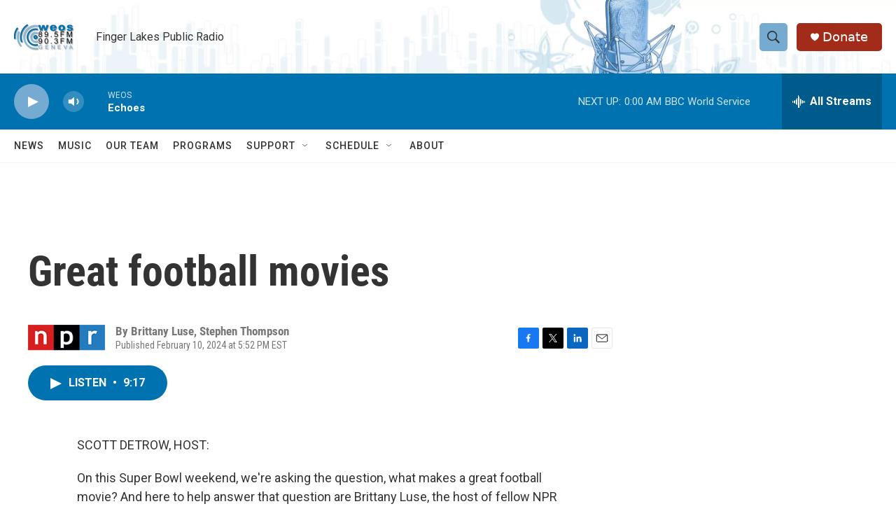

--- FILE ---
content_type: text/html; charset=utf-8
request_url: https://www.google.com/recaptcha/api2/aframe
body_size: 266
content:
<!DOCTYPE HTML><html><head><meta http-equiv="content-type" content="text/html; charset=UTF-8"></head><body><script nonce="FdETfyuy5Wdb046oYYY5IQ">/** Anti-fraud and anti-abuse applications only. See google.com/recaptcha */ try{var clients={'sodar':'https://pagead2.googlesyndication.com/pagead/sodar?'};window.addEventListener("message",function(a){try{if(a.source===window.parent){var b=JSON.parse(a.data);var c=clients[b['id']];if(c){var d=document.createElement('img');d.src=c+b['params']+'&rc='+(localStorage.getItem("rc::a")?sessionStorage.getItem("rc::b"):"");window.document.body.appendChild(d);sessionStorage.setItem("rc::e",parseInt(sessionStorage.getItem("rc::e")||0)+1);localStorage.setItem("rc::h",'1768538236654');}}}catch(b){}});window.parent.postMessage("_grecaptcha_ready", "*");}catch(b){}</script></body></html>